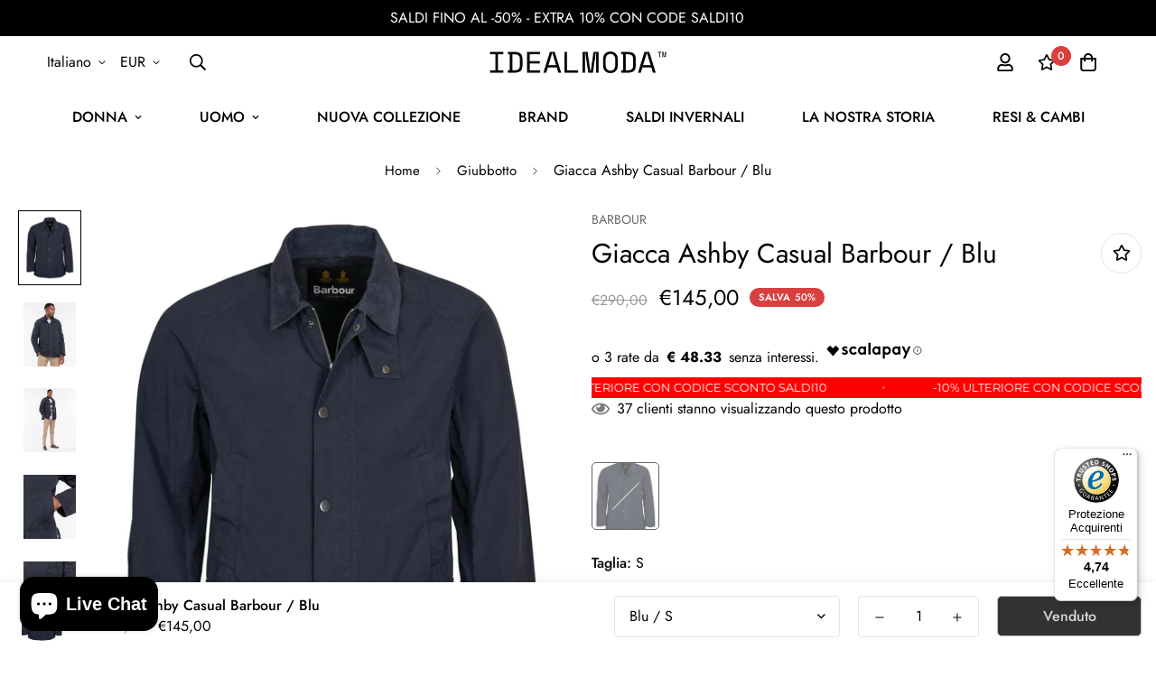

--- FILE ---
content_type: text/javascript
request_url: https://widgets.trustedshops.com/js/XF25C9D09B401DFF4C9E83CB1CB1E265A.js
body_size: 1367
content:
((e,t)=>{const a={shopInfo:{tsId:"XF25C9D09B401DFF4C9E83CB1CB1E265A",name:"idealmoda.it",url:"www.idealmoda.it",language:"it",targetMarket:"ITA",ratingVariant:"WIDGET",eTrustedIds:{accountId:"acc-a8c2f0fa-f4a2-4f65-81a1-f88375794a0c",channelId:"chl-a0073773-7775-4e95-9d18-867bb50d9475"},buyerProtection:{certificateType:"CLASSIC",certificateState:"PRODUCTION",mainProtectionCurrency:"EUR",classicProtectionAmount:2500,maxProtectionDuration:30,firstCertified:"2021-04-23 19:07:26"},reviewSystem:{rating:{averageRating:4.74,averageRatingCount:714,overallRatingCount:2303,distribution:{oneStar:31,twoStars:2,threeStars:7,fourStars:45,fiveStars:629}},reviews:[{average:5,buyerStatement:"Tutto perfetto gentilezza cortesia prezzi ottimi,tranne il corriere esperienza da dimenticare,pacco spedito e arrivato a destinazione dopo quasi10 giorni.",rawChangeDate:"2026-01-15T00:33:55.000Z",changeDate:"15/01/2026",transactionDate:"02/01/2026"},{average:5,buyerStatement:"Preciso nella spedizione e",rawChangeDate:"2026-01-14T15:34:20.000Z",changeDate:"14/01/2026",transactionDate:"07/01/2026"},{average:5,buyerStatement:"Scarpe ricevute in tempi brevissimi. Tutto perfetto! Grazie!",rawChangeDate:"2026-01-14T14:09:55.000Z",changeDate:"14/01/2026",transactionDate:"10/01/2026"}]},features:["GUARANTEE_RECOG_CLASSIC_INTEGRATION","MARS_REVIEWS","MARS_EVENTS","DISABLE_REVIEWREQUEST_SENDING","REVIEWS_AUTO_COLLECTION","MARS_PUBLIC_QUESTIONNAIRE","MARS_QUESTIONNAIRE"],consentManagementType:"OFF",urls:{profileUrl:"https://www.trstd.com/it-it/reviews/idealmoda-it",profileUrlLegalSection:"https://www.trstd.com/it-it/reviews/idealmoda-it#legal-info",reviewLegalUrl:"https://help.etrusted.com/hc/it/articles/23970864566162"},contractStartDate:"2021-03-22 00:00:00",shopkeeper:{name:"APD MODA SRL",street:"Via Nazionale, 80",country:"IT",city:"Naples",zip:"80143"},displayVariant:"full",variant:"full",twoLetterCountryCode:"IT"},"process.env":{STAGE:"prod"},externalConfig:{trustbadgeScriptUrl:"https://widgets.trustedshops.com/assets/trustbadge.js",cdnDomain:"widgets.trustedshops.com"},elementIdSuffix:"-98e3dadd90eb493088abdc5597a70810",buildTimestamp:"2026-01-15T05:38:19.712Z",buildStage:"prod"},r=a=>{const{trustbadgeScriptUrl:r}=a.externalConfig;let i=t.querySelector(`script[src="${r}"]`);i&&t.body.removeChild(i),i=t.createElement("script"),i.src=r,i.charset="utf-8",i.setAttribute("data-type","trustbadge-business-logic"),i.onerror=()=>{throw new Error(`The Trustbadge script could not be loaded from ${r}. Have you maybe selected an invalid TSID?`)},i.onload=()=>{e.trustbadge?.load(a)},t.body.appendChild(i)};"complete"===t.readyState?r(a):e.addEventListener("load",(()=>{r(a)}))})(window,document);

--- FILE ---
content_type: text/javascript
request_url: https://www.idealmoda.it/cdn/shop/t/40/assets/boost-sd-custom.js?v=1768521021887
body_size: -712
content:
//# sourceMappingURL=/cdn/shop/t/40/assets/boost-sd-custom.js.map?v=1768521021887
